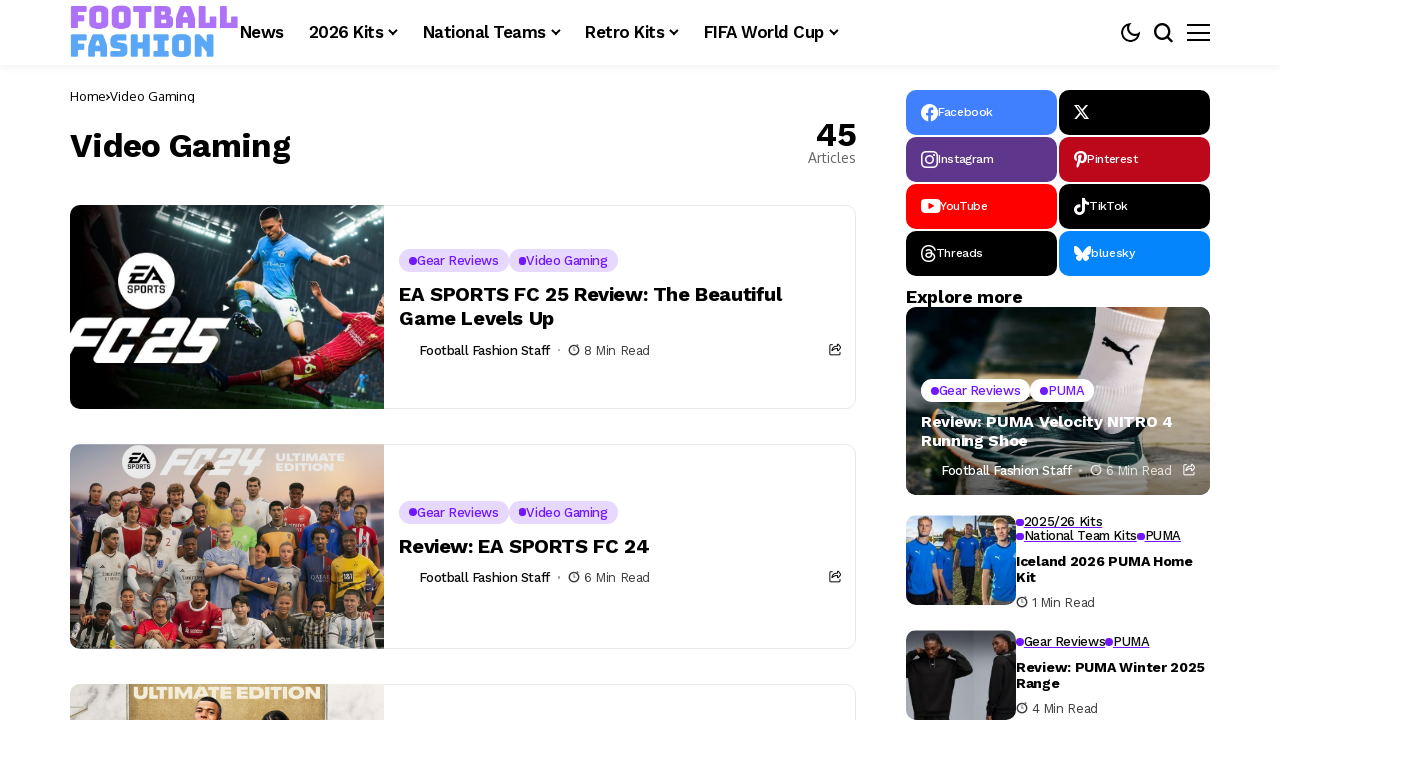

--- FILE ---
content_type: text/html; charset=utf-8
request_url: https://www.google.com/recaptcha/api2/aframe
body_size: 259
content:
<!DOCTYPE HTML><html><head><meta http-equiv="content-type" content="text/html; charset=UTF-8"></head><body><script nonce="ZHe_9TyQOsAsVUYsTuW3qg">/** Anti-fraud and anti-abuse applications only. See google.com/recaptcha */ try{var clients={'sodar':'https://pagead2.googlesyndication.com/pagead/sodar?'};window.addEventListener("message",function(a){try{if(a.source===window.parent){var b=JSON.parse(a.data);var c=clients[b['id']];if(c){var d=document.createElement('img');d.src=c+b['params']+'&rc='+(localStorage.getItem("rc::a")?sessionStorage.getItem("rc::b"):"");window.document.body.appendChild(d);sessionStorage.setItem("rc::e",parseInt(sessionStorage.getItem("rc::e")||0)+1);localStorage.setItem("rc::h",'1768835229254');}}}catch(b){}});window.parent.postMessage("_grecaptcha_ready", "*");}catch(b){}</script></body></html>

--- FILE ---
content_type: text/css
request_url: https://footballfashion.org/wordpress/wp-content/uploads/elementor/css/post-22345.css?ver=1768698929
body_size: 5451
content:
.elementor-22345 .elementor-element.elementor-element-6883ddec{--display:flex;--flex-direction:row;--container-widget-width:initial;--container-widget-height:100%;--container-widget-flex-grow:1;--container-widget-align-self:stretch;--flex-wrap-mobile:wrap;--gap:0px 0px;--row-gap:0px;--column-gap:0px;box-shadow:0px 2px 9px 0px rgba(0, 0, 0, 0.06);--padding-top:0px;--padding-bottom:0px;--padding-left:20px;--padding-right:20px;}.elementor-22345 .elementor-element.elementor-element-6883ddec:not(.elementor-motion-effects-element-type-background), .elementor-22345 .elementor-element.elementor-element-6883ddec > .elementor-motion-effects-container > .elementor-motion-effects-layer{background-color:transparent;background-image:linear-gradient(90deg, #315797 0%, #440154 100%);}.elementor-22345 .elementor-element.elementor-element-3b23122d{--display:flex;--flex-direction:row;--container-widget-width:calc( ( 1 - var( --container-widget-flex-grow ) ) * 100% );--container-widget-height:100%;--container-widget-flex-grow:1;--container-widget-align-self:stretch;--flex-wrap-mobile:wrap;--align-items:center;--padding-top:0px;--padding-bottom:0px;--padding-left:0px;--padding-right:0px;}.elementor-22345 .elementor-element.elementor-element-3b23122d.e-con{--flex-grow:0;--flex-shrink:0;}.elementor-22345 .elementor-element.elementor-element-3f9ff51e .logo_small_wrapper_table{--jl-logo-width:110px;justify-content:left;}.elementor-22345 .elementor-element.elementor-element-2f711f0a{--jl-mbm-h:65px;--jl-menu-color:#FFFFFF;--jl-menu-hcolor:#FFFFFF;}.options_dark_skin .elementor-22345 .elementor-element.elementor-element-2f711f0a{--jl-menu-color:#FFF;--jl-menu-hcolor:#FFF;}.elementor-22345 .elementor-element.elementor-element-41a831ff{--display:flex;--flex-direction:row;--container-widget-width:calc( ( 1 - var( --container-widget-flex-grow ) ) * 100% );--container-widget-height:100%;--container-widget-flex-grow:1;--container-widget-align-self:stretch;--flex-wrap-mobile:wrap;--justify-content:flex-end;--align-items:center;--gap:14px 14px;--row-gap:14px;--column-gap:14px;--padding-top:0px;--padding-bottom:0px;--padding-left:0px;--padding-right:0px;}.elementor-22345 .elementor-element.elementor-element-59f217d5{--jl-menu-color:#FFFFFF;}.options_dark_skin .elementor-22345 .elementor-element.elementor-element-59f217d5{--jl-menu-color:#fff;}.elementor-22345 .elementor-element.elementor-element-24a99f6f .search_header_wrapper.search_form_menu_personal_click{height:65px;}.elementor-22345 .elementor-element.elementor-element-24a99f6f .search_header_wrapper.jlce-seach.search_form_menu_personal_click{margin-left:0px;}.elementor-22345 .elementor-element.elementor-element-24a99f6f .search_header_wrapper .jli-search{transform:scale(1) !important;}.elementor-22345 .elementor-element.elementor-element-24a99f6f .search_header_wrapper.jlce-seach.search_form_menu_personal_click i{font-size:20px;}.elementor-22345 .elementor-element.elementor-element-24a99f6f{--jl-menu-color:#FFFFFF;}.elementor-22345 .elementor-element.elementor-element-24a99f6f .jl_shwp svg{fill:currentColor;}.options_dark_skin .elementor-22345 .elementor-element.elementor-element-24a99f6f{--jl-menu-color:#FFF;}.elementor-22345 .elementor-element.elementor-element-24a99f6f .jl_ajse{right:-20px !important;}.elementor-22345 .elementor-element.elementor-element-24a99f6f .jl_ajse i.jli-search{color:#fff !important;font-size:12px !important;}.elementor-22345 .elementor-element.elementor-element-37069e3b .menu_mobile_icons{height:65px;}.elementor-22345 .elementor-element.elementor-element-37069e3b .menu_mobile_icons i{color:#FFFFFF !important;}.elementor-22345 .elementor-element.elementor-element-37069e3b .menu_mobile_icons svg path{stroke:#FFFFFF;fill:#FFFFFF !important;}.elementor-22345 .elementor-element.elementor-element-37069e3b .menu_mobile_icons .jlm_w span{background:#FFFFFF !important;}.options_dark_skin .elementor-22345 .elementor-element.elementor-element-37069e3b .menu_mobile_icons i{color:#FFF !important;}.options_dark_skin .elementor-22345 .elementor-element.elementor-element-37069e3b .menu_mobile_icons svg path{stroke:#FFF;fill:#FFF !important;}.options_dark_skin .elementor-22345 .elementor-element.elementor-element-37069e3b .menu_mobile_icons .jlm_w span{background:#FFF !important;}.elementor-22345 .elementor-element.elementor-element-37069e3b .menu_mobile_icons i:hover{color:#000 !important;}.elementor-22345 .elementor-element.elementor-element-37069e3b .menu_mobile_icons svg:hover path{stroke:#000;fill:#000 !important;}.elementor-22345 .elementor-element.elementor-element-37069e3b .menu_mobile_icons:hover .jlm_w span{background:#000 !important;}.options_dark_skin .elementor-22345 .elementor-element.elementor-element-37069e3b .menu_mobile_icons i:hover{color:#FFF !important;}.options_dark_skin .elementor-22345 .elementor-element.elementor-element-37069e3b .menu_mobile_icons svg:hover path{stroke:#FFF;fill:#FFF !important;}.options_dark_skin .elementor-22345 .elementor-element.elementor-element-37069e3b .menu_mobile_icons:hover .jlm_w span{background:#FFF !important;}@media(max-width:767px){.elementor-22345 .elementor-element.elementor-element-3b23122d{--width:50%;}.elementor-22345 .elementor-element.elementor-element-41a831ff{--width:50%;}}@media(min-width:768px){.elementor-22345 .elementor-element.elementor-element-6883ddec{--content-width:1140px;}.elementor-22345 .elementor-element.elementor-element-3b23122d{--width:76.391%;}.elementor-22345 .elementor-element.elementor-element-41a831ff{--width:50%;}}

--- FILE ---
content_type: application/javascript; charset=utf-8
request_url: https://fundingchoicesmessages.google.com/f/AGSKWxVe-5cemFUFujwx0oUE1-aYVzqNW9pdz87C1SvItIq82XwTXiunIxroOiCz2yVKQNYYLWuYEFhlzt0JFEq6NfltdK_8zIUC7xAdUklLczBGEaF8xOCdHTO9w3WlLeNFic2164_WUpP5yYeOSbnWuqJ48Jov9qzEhis3P3IS2NOCnlyLRFdbqLbQlQlG/_/ad600x330./adload._adchoices./dnsads.,970x90;
body_size: -1290
content:
window['516ac1df-f675-4b29-93bb-c11a04efdb8f'] = true;